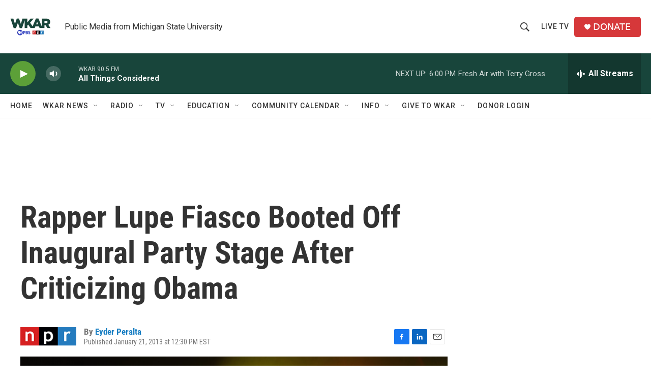

--- FILE ---
content_type: text/html; charset=utf-8
request_url: https://www.google.com/recaptcha/api2/aframe
body_size: 249
content:
<!DOCTYPE HTML><html><head><meta http-equiv="content-type" content="text/html; charset=UTF-8"></head><body><script nonce="mRnypp0G0RKgmzBNHgKFNg">/** Anti-fraud and anti-abuse applications only. See google.com/recaptcha */ try{var clients={'sodar':'https://pagead2.googlesyndication.com/pagead/sodar?'};window.addEventListener("message",function(a){try{if(a.source===window.parent){var b=JSON.parse(a.data);var c=clients[b['id']];if(c){var d=document.createElement('img');d.src=c+b['params']+'&rc='+(localStorage.getItem("rc::a")?sessionStorage.getItem("rc::b"):"");window.document.body.appendChild(d);sessionStorage.setItem("rc::e",parseInt(sessionStorage.getItem("rc::e")||0)+1);localStorage.setItem("rc::h",'1769122096821');}}}catch(b){}});window.parent.postMessage("_grecaptcha_ready", "*");}catch(b){}</script></body></html>